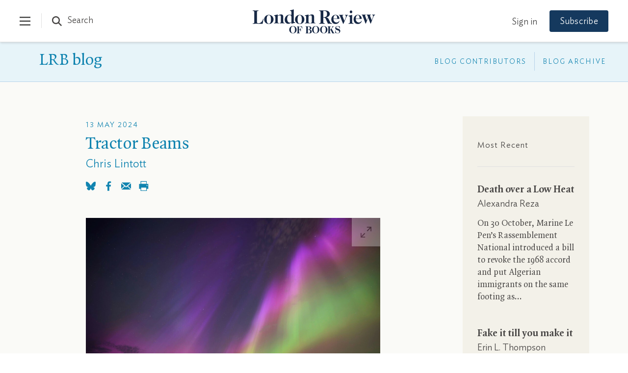

--- FILE ---
content_type: text/css
request_url: https://www.lrb.co.uk/lrb_assets/build/css/blog.css
body_size: 9620
content:
.lens-mobile,.magnify,.magnify-mobile,.magnify>.magnify-lens{min-width:0;min-height:0;-webkit-animation:none;animation:none;border:none;float:none;margin:0;opacity:1;outline:none;overflow:visible;padding:0;text-indent:0;transform:none;transition:none}.magnify{position:relative;width:auto;height:auto;box-shadow:none;display:inline-block;z-index:inherit}.magnify>.magnify-lens{position:absolute;width:200px;height:200px;border-radius:100%;box-shadow:0 0 0 7px hsla(0,0%,100%,.85),0 0 7px 7px rgba(0,0,0,.25),inset 0 0 40px 2px rgba(0,0,0,.25);cursor:none;display:none;z-index:99}.magnify>.magnify-lens.loading{background:#333!important;opacity:.8}.magnify>.magnify-lens.loading:after{position:absolute;top:50%;left:0;width:100%;color:#fff;content:"Loading...";font:italic normal 16px/1 Calibri,sans-serif;letter-spacing:1px;margin-top:-8px;text-align:center;text-shadow:0 0 2px rgba(51,51,51,.8);text-transform:none}.magnify>.magnify-lens{width:300px!important;height:300px!important}.magnify{width:100%!important;display:block!important;margin-bottom:1.5em}.lrb-zoom{margin:auto}:root{--brand-a:#172845;--brand-b:#115388;--brand-c:#15395e;--brand-d:#87b1d3;--brand-e:#cfe0ed;--brand-f:#f3f7fa;--brand-linkcol:#17639f;--blog-a:#0b5875;--blog-b:#0d73a8;--blog-c:#8dc1d4;--blog-d:#e7f5f9;--blog-e:#bacdd1;--blog-f:#e3f1f6;--events-a:#1b4333;--events-b:#336853;--events-c:#92d4ba;--events-d:#def9ee;--events-e:#2e7056;--events-f:#c1d5ca;--events-g:#e0f8ee;--events-h:#117e62;--events-page-bg:#ddf3e5;--ui-a:#fafaf7;--ui-b:#f4f3e8;--ui-c:#edeade;--ui-d:#e0e0e0;--ui-e:#d6d5cb;--ui-f:#d8d8d4;--ui-salmon:#f6e8e0;--ui-mobile-keyline:#d4d4d4;--salmon-keyline:#d4c9c9;--footer-line:#5b6679;--lightbox-bg:#fafaf7;--type-a:#494746;--type-b:#8f8e84;--type-c:#70706a;--support-a:#ff5003;--support-b:#1ebc6b;--outline-colour:#87b1d3}.ir{background-color:transparent;border:0;overflow:hidden;text-indent:-9999px}.ir:before{content:"";display:block;width:0;height:150%}.redacted-placeholder,.visuallyhidden{border:0;clip:rect(0 0 0 0);height:1px;margin:-1px;overflow:hidden;padding:0;position:absolute;width:1px}.focusable.redacted-placeholder:active,.focusable.redacted-placeholder:focus,.visuallyhidden.focusable:active,.visuallyhidden.focusable:focus{clip:auto;height:auto;margin:0;overflow:visible;position:static;width:auto}.invisible{visibility:hidden}.clearfix:after,.clearfix:before{content:" ";display:table}.clearfix:after{clear:both}.clearfix{*zoom:1}.clear{clear:both}.relative{position:relative}.underline{text-decoration:underline}.nowrap{white-space:nowrap}.align-center{text-align:center}.flex{display:flex}.font-smoothing,.toc-subtitle,.toc-title,body,h1,h2,h3,h4,h5,h6{-webkit-font-smoothing:antialiased;-moz-osx-font-smoothing:grayscale}.vertical-align{position:relative;top:50%;transform:translateY(-50%)}.hidden{display:block}.hideme,.real-hidden{display:none}.full-width,.full_width{width:100%}.no-scroll{overflow:hidden!important}.hover-after-darken:after{content:"";display:block;position:absolute;pointer-events:none!important;top:0;left:0;width:100%;height:100%;background:#000;transition-delay:.2s;transition:opacity .2s linear;opacity:0}.hover-after-darken:hover:after{opacity:.1;transition-delay:0s}.konami .lrb-content-container{filter:grayscale(100%)}@font-face{font-family:Quadraat;src:url(/lrb_assets/fonts/QuadraatPro.woff2) format("woff2"),url(/lrb_assets/fonts/QuadraatPro.woff) format("woff");font-weight:400;font-style:normal;font-display:fallback}@font-face{font-family:Quadraat;src:url(/lrb_assets/fonts/QuadraatPro-Ita.woff2) format("woff2"),url(/lrb_assets/fonts/QuadraatPro-Ita.woff) format("woff");font-weight:400;font-style:italic;font-display:fallback}@font-face{font-family:Quadraat;src:url(/lrb_assets/fonts/QuadraatPro-Bold.woff2) format("woff2"),url(/lrb_assets/fonts/QuadraatPro-Bold.woff) format("woff");font-weight:600;font-style:normal;font-display:fallback}@font-face{font-family:Quadraat;src:url(/lrb_assets/fonts/QuadraatPro-Demibold.woff2) format("woff2"),url(/lrb_assets/fonts/QuadraatPro-Demibold.woff) format("woff");font-weight:500;font-style:normal;font-display:fallback}@font-face{font-family:Ideal Sans;src:url(/lrb_assets/fonts/IdealSans-Light.woff2) format("woff2"),url(/lrb_assets/fonts/IdealSans-Light.woff) format("woff");font-weight:300;font-style:normal;font-display:fallback}@font-face{font-family:Ideal Sans;src:url(/lrb_assets/fonts/IdealSans-LightItalic.woff2) format("woff2"),url(/lrb_assets/fonts/IdealSans-LightItalic.woff) format("woff");font-weight:300;font-style:italic;font-display:fallback}@font-face{font-family:Ideal Sans;src:url(/lrb_assets/fonts/IdealSans-Book.woff2) format("woff2"),url(/lrb_assets/fonts/IdealSans-Book.woff) format("woff");font-weight:400;font-style:normal;font-display:fallback}@font-face{font-family:Ideal Sans;src:url(/lrb_assets/fonts/IdealSans-BookItalic.woff2) format("woff2"),url(/lrb_assets/fonts/IdealSans-BookItalic.woff) format("woff");font-weight:400;font-style:italic;font-display:fallback}@font-face{font-family:Ideal Sans;src:url(/lrb_assets/fonts/IdealSans-Medium.woff2) format("woff2"),url(/lrb_assets/fonts/IdealSans-Medium.woff) format("woff");font-weight:600;font-style:normal;font-display:fallback}.body-font,.header-1,.header-2,.header-3,.header-font,.toc-subtitle,.toc-title,body,h1,h2,h3,h4,h5,h6{font-family:Quadraat,TimesNewRoman,Times New Roman,Times,Baskerville,Georgia,serif;font-variant-numeric:oldstyle-nums;font-feature-settings:"ss01" 1}.account-nav-links,.alt-font,.arrow-link-size,.article-issue-info-size,.article-subnav-copy,.cancelIconLink,.cta-block-size,.customer-number-modal,.downloadIconLink,.editIconLink,.filter-dropdown-size,.footer-links,.forgot-password-size,.form-field-size,.form-label-size-large,.form-label-size-small,.lrb-blog-wrapper .adjacent-post h4,.lrb-blog-wrapper .button,.lrb-blog-wrapper .comment-input,.lrb-blog-wrapper .comments .comment,.lrb-blog-wrapper .comments .comment-date,.lrb-blog-wrapper .comments .pending,.lrb-blog-wrapper .comments .reply,.lrb-blog-wrapper .contributor-heading,.lrb-blog-wrapper .contributor-heading h1,.lrb-blog-wrapper .drop-menu .display,.lrb-blog-wrapper .embedded-image-caption p,.lrb-blog-wrapper .flex-caption,.lrb-blog-wrapper .inline-search-input,.lrb-blog-wrapper .legal li,.lrb-blog-wrapper .legal li a,.lrb-blog-wrapper .lightbox-caption p,.lrb-blog-wrapper .load-more-blog,.lrb-blog-wrapper .login-link,.lrb-blog-wrapper .login-link a,.lrb-blog-wrapper .navigation li a,.lrb-blog-wrapper .pagination,.lrb-blog-wrapper .panel-heading,.lrb-blog-wrapper .panel-padding .caption,.lrb-blog-wrapper .post .caption,.lrb-blog-wrapper .post .post-subtitle,.lrb-blog-wrapper .search-submit,.lrb-blog-wrapper .share-above,.lrb-blog-wrapper .share-below,.lrb-blog-wrapper .sidebar h4,.lrb-blog-wrapper button,.lrb-blog-wrapper h4,.lrb-smallheader,.my-account,.status-message-size,.table-size,.validation-message-size{font-family:Ideal Sans,Gill Sans,Helvetica Neue,Helvetica,Arial,Lucida Grande,sans-serif;font-variant-numeric:lining-nums}body{font-weight:400}footer{text-align:left}p{margin-top:0}.text-justify{text-align:justify!important}.text-left{text-align:left!important}.text-right{text-align:right!important}.text-center{text-align:center!important}html{font-size:62.5%}body{-webkit-text-size-adjust:100%;-ms-text-size-adjust:100%;-webkit-tap-highlight-color:transparent;font-size:1.5em;line-height:1.1em;letter-spacing:0;color:var(--type-a)}::selection{background:#e7eff6;color:var(--type-a)}::-moz-selection{background:#e7eff6;color:var(--type-a)}.header-1,.header-2,.header-3,.toc-subtitle,.toc-title,h1,h2,h3,h4,h5,h6{letter-spacing:0}.toc-subtitle,.toc-title,h1,h2,h3,h4,h5,h6{color:var(--type-a);margin-top:0;margin-bottom:2.3rem;font-weight:400}figure{margin:0}b,strong{font-weight:700}em{font-style:italic!important}p{margin-bottom:1.5em;color:var(--type-a)}a{-webkit-text-decoration-skip:ink;text-decoration-skip-ink:auto}sub,sup{font-size:.75em!important}.copy-size,.header-3,.lrb-blog-wrapper p,.toc-subtitle,body,h3,h4,h5,h6{font-size:20px;line-height:1.45em;line-height:1.444em}@media (max-width:992px){.copy-size,.header-3,.lrb-blog-wrapper p,.toc-subtitle,body,h3,h4,h5,h6{font-size:19px;line-height:26px}}.copy-size-small,.lrb-blog-wrapper #posts,.lrb-blog-wrapper #posts p{font-size:18px;line-height:1.444em;line-height:1.375em}.header-1,.header-2,.header-size,.lrb-blog-wrapper .post .post-title,.lrb-blog-wrapper h2,.toc-title,h1,h2{font-size:36px;line-height:1.11em;font-weight:400;padding-top:0;margin-top:0}@media (max-width:992px){.header-1,.header-2,.header-size,.lrb-blog-wrapper .post .post-title,.lrb-blog-wrapper h2,.toc-title,h1,h2{font-size:26px;line-height:1.166em}}.header-author{font-size:32px;line-height:1.166em;font-weight:400}@media (max-width:992px){.header-author{font-size:22px;line-height:1.166em}}.header-author-small{font-size:28px;line-height:1.166em;font-weight:400}@media (max-width:992px){.header-author-small{font-size:24px;line-height:1.166em}}.header-aside-title,.header-size-av,.header-size-small,.lrb-blog-wrapper #posts .first-post h2,.lrb-blog-wrapper #posts .subsequent-post h2{font-size:32px;line-height:1.166em;font-weight:400;padding-top:0;margin-top:0}@media (max-width:992px){.header-aside-title,.header-size-av,.header-size-small,.lrb-blog-wrapper #posts .first-post h2,.lrb-blog-wrapper #posts .subsequent-post h2{font-size:28px;line-height:1.156em}}.header-size-smaller{font-size:32px;line-height:1.166em;font-size:30px;font-weight:400;padding-top:0;margin-top:0}@media (max-width:992px){.header-size-smaller{font-size:28px;line-height:1.156em;font-size:26px}}.header-size-smaller-still{font-size:28px;line-height:1.156em;font-weight:400;padding-top:0;margin-top:0}@media (max-width:992px){.header-size-smaller-still{font-size:24px;line-height:1.166em}}.header-size-tiny,.lrb-blog-wrapper .post .post-subtitle,.lrb-blog-wrapper h4{font-size:24px;line-height:1.166em;font-weight:400;padding-top:0;margin-top:0}@media (max-width:992px){.header-size-tiny,.lrb-blog-wrapper .post .post-subtitle,.lrb-blog-wrapper h4{font-size:20px;line-height:1.45em}}.header-size-supertiny{font-size:20px;line-height:1.45em;font-weight:400;padding-top:0;margin-top:0;line-height:1.3em}@media (max-width:992px){.header-size-supertiny{font-size:18px;line-height:1.444em;line-height:1.3em}}.header-size-large{font-size:48px;line-height:1.1em;font-weight:400;padding-top:0;margin-top:0}@media (max-width:992px){.header-size-large{font-size:36px;line-height:1.11em}}.header-size-huge{font-size:54px;line-height:1.1em;font-weight:400;padding-top:0;margin-top:0}@media (max-width:992px){.header-size-huge{font-size:36px;line-height:1.11em}}.header-size-av{font-size:28px;line-height:1.166em}@media (max-width:992px){.header-size-av{font-size:24px;line-height:1.166em}}.header-aside-title{font-size:22px;line-height:1.166em}@media (max-width:992px){.header-aside-title{font-size:24px;line-height:1.166em}}.winter-event-header,.winter-event-subheader{font-size:36px;line-height:1.11em;font-weight:400;padding-top:0;margin-top:0}.winter-event-subheader{font-size:38px}@media (max-width:992px){.winter-event-subheader{font-size:32px;line-height:1.166em}}.lrb-smallheader{font-size:14px;line-height:1.6em;text-transform:uppercase;letter-spacing:.17em}.image-caption-size{font-size:16px;line-height:1.375em;font-style:italic}.article-blockquote,.lrb-blog-wrapper .post-content blockquote,.lrb-blog-wrapper .post-content blockquote p{font-size:18px;line-height:1.444em}@media (max-width:992px){.article-blockquote,.lrb-blog-wrapper .post-content blockquote,.lrb-blog-wrapper .post-content blockquote p{font-size:17px}}.footer-links{font-size:16px;line-height:1.375em;font-weight:300}.in-this-issue-links{font-size:18px;line-height:1.444em;line-height:22px!important}.supernav-size{font-size:20px;line-height:1.45em;font-variant-numeric:oldstyle-nums!important}@media (max-width:850px){.supernav-size{font-size:24px;line-height:1.166em}}.arrow-link-size{font-size:18px;line-height:1.444em;font-weight:300;line-height:24px}.tableheader-size{font-size:18px;line-height:1.444em}@media (max-width:992px){.tableheader-size{font-size:16px;line-height:1.375em}}.table-size{font-size:16px;line-height:1.375em}@media (max-width:992px){.table-size{font-size:12px;line-height:1.333em}}.form-label-size-small{line-height:1.375em;font-size:16px;font-weight:100}.form-label-size-large{font-size:20px;line-height:1.45em;font-weight:100}.form-header-size{font-size:28px;line-height:1.166em}.form-field-size{font-size:18px;line-height:1.444em;font-weight:100!important}.forgot-password-size,.validation-message-size{font-size:16px;line-height:1.375em;font-weight:300}.validation-message-size{font-style:italic}.status-message-size,.tooltip-size{font-size:16px;line-height:1.375em;font-weight:300;letter-spacing:0}.article-issue-info-size{font-weight:300;font-size:16px;line-height:1.375em;font-size:17px;letter-spacing:.5px}.details-size{font-size:16px;line-height:1.375em;line-height:1.365em;font-variant-numeric:oldstyle-nums!important}.dropcaps{display:inline-block;float:left;font-size:101px;padding-bottom:20px;padding-top:28px;padding-right:8px;letter-spacing:-2px;height:60px;line-height:28px}@media (max-width:992px){.dropcaps{font-size:95px;padding-top:26px;letter-spacing:-4px;height:60px;line-height:26px}}.android.chrome .dropcaps,.edge .dropcaps,.msedge .dropcaps,.opera .dropcaps{height:60px;line-height:42px}@media (max-width:992px){.android.chrome .dropcaps,.edge .dropcaps,.msedge .dropcaps,.opera .dropcaps{height:60px;line-height:38px}}.mozilla .dropcaps{height:60px;line-height:47px}@media (max-width:992px){.mozilla .dropcaps{height:60px;line-height:38px}}.win.chrome .dropcaps{height:60px;line-height:42px}@media (max-width:992px){.win.chrome .dropcaps{height:60px;line-height:38px}}.dropcap--c,.dropcap--d,.dropcap--e,.dropcap--f,.dropcap--h{margin-right:6px!important}@media (max-width:992px){.dropcap--g{margin-right:9px!important}}.dropcap--i{margin-right:12px!important}.dropcap--j{margin-right:10px!important;font-size:92px;margin-left:4px}@media (max-width:992px){.dropcap--j{font-size:90px;letter-spacing:-2px}}.dropcap--k,.dropcap--l{margin-right:10px!important}@media (max-width:992px){.dropcap--m{letter-spacing:-7px;margin-right:10px!important}}.dropcap--o{margin-right:10px!important;font-size:102px}@media (max-width:992px){.dropcap--o{font-size:100px}}.dropcap--p{margin-right:12px!important}.dropcap--q{font-size:90px;margin-right:13px!important}@media (max-width:992px){.dropcap--q{font-size:83px}}.dropcap--r,.dropcap--t,.dropcap--u,.dropcap--v,.dropcap--w{margin-right:10px!important}@media (max-width:992px){.dropcap--u,.dropcap--v,.dropcap--w,.dropcap--y{letter-spacing:-2px}}@media (max-width:992px){.dropcap--r{margin-right:9px!important}}@media (max-width:992px){.dropcap--s{letter-spacing:-6px;margin-right:10px!important}}@media (max-width:992px){.dropcap--t{letter-spacing:-2px}}.dropcap--v,.dropcap--x{margin-right:11px!important}@media (max-width:992px){.dropcap--x{margin-right:12px!important}}.dropcap--y,.dropcap--z{margin-right:10px!important}@media (max-width:992px){.dropcap--y,.dropcap--z{margin-right:11px!important}}.no-dropcaps{font-size:unset!important;margin-bottom:unset!important;margin-top:unset!important;margin-right:0!important;padding-bottom:unset!important;padding-top:unset!important;padding-right:0!important;letter-spacing:0!important;height:auto;line-height:inherit}.redacted{background-color:#000!important;color:#000!important;padding-left:3px;padding-right:3px;pointer-events:none}.smalltext{font-size:16px}.smallcaps,.smallcaps-all,.smallcapsall,.smallcapslede{font-variant:small-caps}#lrb-articleCopy .smallcapslede .nbsp{display:none}.article-copy .smallcaps{text-transform:lowercase}.no-smallscaps{font-variant:normal!important}.aside-small-copy-size{font-size:16px;line-height:1.375em}@media (max-width:992px){.aside-small-copy-size{font-size:12px;line-height:1.333em}}.no-wrap,.nowrap{word-break:keep-all}.filter-dropdown-size{letter-spacing:2px;font-size:14px}.account-details-header{font-size:24px;line-height:1.166em;font-size:28px}.customer-number-modal{font-size:16px;line-height:1.375em;font-weight:300;font-size:17px}.cta-block-size{font-size:16px;line-height:1.375em;font-weight:300}@media (max-width:992px){.cta-block-size{font-size:17px}}.pv-titledate{font-size:22px!important;line-height:1.166em!important;font-family:Quadraat,TimesNewRoman,Times New Roman,Times,Baskerville,Georgia,serif!important;font-variant-numeric:oldstyle-nums!important;color:var(--type-b)!important;font-weight:400;padding-top:0;margin-top:0}@media (max-width:992px){.pv-titledate{font-size:20px!important;line-height:1.45em!important}}.cancelIconLink,.downloadIconLink,.editIconLink{display:block;font-weight:300;color:var(--brand-linkcol)!important;border:none!important}.editIconLink{padding-left:20px;background-image:url("data:image/svg+xml;charset=utf8,%3Csvg version='1.1' width='16' height='20' baseProfile='tiny' class='editIcon-svg' xmlns='http://www.w3.org/2000/svg' xmlns:xlink='http://www.w3.org/1999/xlink' x='0px' y='0px' viewBox='0 0 13 19' xml:space='preserve'%3E%3Cpath fill-rule='evenodd' fill='%2317639F' d='M0.7,18.3l0.4-4.8l3.5,2L0.7,18.3z M7.3,3l3.5,2l-5.7,9.8l-3.5-2L7.3,3z M9,0 l3.5,2l-1.3,2.3l-3.5-2L9,0z'/%3E%3C/svg%3E");background-size:16px 20px;background-repeat:no-repeat;background-position:0}.editIconLink:hover{text-decoration:underline}.cancelIconLink{padding-left:20px;background-image:url("data:image/svg+xml;charset=utf8,%3Csvg version='1.1' width='24' height='24' baseProfile='tiny' class='cancelIcon-svg' xmlns='http://www.w3.org/2000/svg' viewBox='0 0 24 24' fill='%2317639F'%3E%3Cpath d='M 12 2 C 6.4666667 2 2 6.4666667 2 12 C 2 17.533333 6.4666667 22 12 22 C 17.533333 22 22 17.533333 22 12 C 22 6.4666667 17.533333 2 12 2 z M 12 4 C 16.466667 4 20 7.5333333 20 12 C 20 16.466667 16.466667 20 12 20 C 7.5333333 20 4 16.466667 4 12 C 4 7.5333333 7.5333333 4 12 4 z M 8.7070312 7.2929688 L 7.2929688 8.7070312 L 10.585938 12 L 7.2929688 15.292969 L 8.7070312 16.707031 L 12 13.414062 L 15.292969 16.707031 L 16.707031 15.292969 L 13.414062 12 L 16.707031 8.7070312 L 15.292969 7.2929688 L 12 10.585938 L 8.7070312 7.2929688 z'/%3E%3C/svg%3E");background-size:16px 16px;background-repeat:no-repeat;background-position:0 5px}.cancelIconLink:hover{text-decoration:underline}.downloadIconLink{display:block;font-weight:300;color:var(--brand-linkcol)!important;border:none!important;padding-left:25px;background-image:url("data:image/svg+xml;charset=utf8,%3Csvg version='1.1' width='16' height='20' baseProfile='tiny' class='editIcon-svg' xmlns='http://www.w3.org/2000/svg' xmlns:xlink='http://www.w3.org/1999/xlink' x='0px' y='0px' viewBox='0 0 19 25' xml:space='preserve'%3E%3Cg class='svg-document-icon' transform='translate(566.000000, 292.000000)'%3E%3Cpolygon fill='none' stroke='%2317639F' points='-565,-291 -565,-268 -548,-268 -548,-284.5 -554.3,-291 '/%3E%3Cpolyline fill='none' stroke='%2317639F' points='-555,-291 -555,-284.5 -548.5,-284.5 '/%3E%3Cpath fill='none' stroke='%2317639F' d='M-562-281h11'/%3E%3Cpath fill='none' stroke='%2317639F' d='M-562-278h11'/%3E%3Cpath fill='none' stroke='%2317639F' d='M-562-275h11'/%3E%3Cpath fill='none' stroke='%2317639F' d='M-562-272h11'/%3E%3C/g%3E%3C/svg%3E");background-size:16px 20px;background-repeat:no-repeat;background-position:0;background-position-y:2px}.downloadIconLink.small{background-image:url("data:image/svg+xml;charset=utf8,%3Csvg version='1.1' width='16' height='20' baseProfile='tiny' class='editIcon-svg' xmlns='http://www.w3.org/2000/svg' xmlns:xlink='http://www.w3.org/1999/xlink' x='0px' y='0px' viewBox='0 0 19 25' xml:space='preserve'%3E%3Cg id='document-icon' transform='translate(566.000000, 292.000000)'%3E%3Cpolygon fill='none' stroke='%23494746' points='-565,-291 -565,-268 -548,-268 -548,-284.5 -554.3,-291 '/%3E%3Cpolyline fill='none' stroke='%23494746' points='-555,-291 -555,-284.5 -548.5,-284.5 '/%3E%3Cpath fill='none' stroke='%23494746' d='M-562-281h11'/%3E%3Cpath fill='none' stroke='%23494746' d='M-562-278h11'/%3E%3Cpath fill='none' stroke='%23494746' d='M-562-275h11'/%3E%3Cpath fill='none' stroke='%23494746' d='M-562-272h11'/%3E%3C/g%3E%3C/svg%3E");color:var(--type-a)!important;font-size:18px}a.downloadIconLink:hover.small{background-image:url("data:image/svg+xml;charset=utf8,%3Csvg version='1.1' width='16' height='20' baseProfile='tiny' class='editIcon-svg' xmlns='http://www.w3.org/2000/svg' xmlns:xlink='http://www.w3.org/1999/xlink' x='0px' y='0px' viewBox='0 0 19 25' xml:space='preserve'%3E%3Cg id='document-icon' transform='translate(566.000000, 292.000000)'%3E%3Cpolygon fill='none' stroke='%2317639F' points='-565,-291 -565,-268 -548,-268 -548,-284.5 -554.3,-291 '/%3E%3Cpolyline fill='none' stroke='%2317639F' points='-555,-291 -555,-284.5 -548.5,-284.5 '/%3E%3Cpath fill='none' stroke='%2317639F' d='M-562-281h11'/%3E%3Cpath fill='none' stroke='%2317639F' d='M-562-278h11'/%3E%3Cpath fill='none' stroke='%2317639F' d='M-562-275h11'/%3E%3Cpath fill='none' stroke='%2317639F' d='M-562-272h11'/%3E%3C/g%3E%3C/svg%3E")}.my-account{font-weight:300;font-size:18px}.account-nav-links,.article-subnav-copy{font-size:18px;line-height:1.444em;font-weight:300;letter-spacing:0}p.rightranged,span.rightranged{text-align:right}p.justified,span.justified{text-align:justify;text-justify:inter-word}p.secast,span.secast{text-align:center}p.attrib,p.attribution,span.attrib,span.attribution{text-align:right;font-style:italic}p.lrb-doublespaced,span.lrb-doublespaced{line-height:2}p.lrb-cursivecomic,span.lrb-cursivecomic{font-family:Comic Sans,Comic Sans MS,cursive!important}p.lrb-sansimpact,span.lrb-sansimpact{font-family:Impact,Arial Black,sans-serif!important}p .hr,span .hr{border-top:1px solid var(--ui-a);width:100%;display:block;height:1px;overflow:hidden;margin-bottom:23px}#lrb-articleCopy blockquote .attrib,#lrb-articleCopy blockquote .attribution,#lrb-articleCopy blockquote .leftranged+.attrib,#lrb-articleCopy blockquote .leftranged+.attribution,#lrb-articleCopy blockquote .rightranged+.attrib,#lrb-articleCopy blockquote .rightranged+.attribution{margin-top:-24px}.lrb-auto-caps{font-style:italic}.panel-heading .lrb-auto-caps{font-style:normal!important}img.emoji{height:1em;width:1em;margin:0 .05em 0 .1em;vertical-align:-.1em}.lrb-content-container.lrb-blog-wrapper>.container-fluid{max-width:1500px;padding-left:5%;padding-right:5%;padding-top:40px}.lrb-blog-wrapper{font-size:18px;line-height:1.42857143em;overflow-x:hidden}.lrb-blog-wrapper a{border:none}.lrb-blog-wrapper body{margin-top:88px}.lrb-blog-wrapper b,.lrb-blog-wrapper strong{font-family:inherit;font-weight:600}.lrb-blog-wrapper .pagerfanta nav{width:100%}.lrb-blog-wrapper .post .post-title,.lrb-blog-wrapper h2{color:#1184b0!important;font-family:Quadraat;margin:0 0 8px}@media (max-width:992px){.lrb-blog-wrapper .post .post-title,.lrb-blog-wrapper h2{font-size:32px}}.lrb-blog-wrapper .post .post-subtitle,.lrb-blog-wrapper h4{color:#1184b0!important;font-size:23px;font-weight:300;margin:0 0 20px}.lrb-blog-wrapper #posts{position:relative}.lrb-blog-wrapper .home-overlay{position:fixed;top:0;bottom:0;left:0;right:0;background-color:#fafaf7;background-image:url(/lrb_assets/build/images/blog-loader.08da3e8c.gif);background-repeat:no-repeat;background-position:50%;z-index:10;display:none}.lrb-blog-wrapper .black-text{color:#494746!important}.lrb-blog-wrapper .blue-text,.lrb-blog-wrapper .post-content a,.lrb-blog-wrapper .pullquote a{color:#1184b0!important}.lrb-blog-wrapper .white-circle-button{margin-top:20px}.lrb-blog-wrapper .flip-horizontally{transform:scaleX(-1)}.lrb-blog-wrapper .full-width-line{height:1px;background-color:#e0e0e0}.lrb-blog-wrapper .subsequent-post h4{margin-bottom:30px}.lrb-blog-wrapper .min-height{min-height:800px}.lrb-blog-wrapper hr{margin-top:34px;margin-bottom:44px}.lrb-blog-wrapper hr+hr{display:none!important}.lrb-blog-wrapper .comments-icon,.lrb-blog-wrapper .share-icon{width:22px;height:auto}.lrb-blog-wrapper .search-icon{width:16px;height:auto;margin-top:-5px;margin-left:8px}.lrb-blog-wrapper .button,.lrb-blog-wrapper button{display:inline-block;margin-right:20px;border:none;background-color:#1c68a4;color:#fff!important;text-align:center;transition:all .2s ease-in}.lrb-blog-wrapper .header{padding:20px 0;left:0;right:0;top:0;position:fixed;margin-bottom:4px;z-index:100}.lrb-blog-wrapper .header.shadow{box-shadow:1px 1px 4px 0 rgba(0,0,0,.25)}.lrb-blog-wrapper .logo{padding:0;text-align:left}.lrb-blog-wrapper .logo a{padding-left:0!important}.lrb-blog-wrapper .logo img{width:48px;height:auto}.lrb-blog-wrapper .logo a{ine-height:0!important}.lrb-blog-wrapper .logo svg{width:48px;height:48px}.lrb-blog-wrapper .logo svg #fill{fill:#494746}.lrb-blog-wrapper .load-more-blog,.lrb-blog-wrapper .subscribe-cta{padding:18px 36px;line-height:12px;background-color:#17639f;letter-spacing:.5px}.lrb-blog-wrapper .load-more-blog{display:inline-block;color:#fff;font-size:18px;font-weight:300;margin-top:30px;min-width:130px;transition:all .2s ease-in}.lrb-blog-wrapper .h150{height:80px}.lrb-blog-wrapper .sub-header{background-color:#e7f4f9;margin-top:0;margin-bottom:0;border-bottom:1px solid #b6d2e9;height:82px}.lrb-blog-wrapper .lrb{position:absolute;bottom:22px;left:40px;display:block}@media (max-width:1024px){.lrb-blog-wrapper .lrb{left:0}}.lrb-blog-wrapper .lrb,.lrb-blog-wrapper .lrb .lrb-blog-title{text-decoration:none;color:#1184b0;font-family:Quadraat;font-size:34px;font-weight:300;line-height:1.11em;white-space:nowrap;border-bottom:none!important;margin:0}.lrb-blog-wrapper .lrb .lrb-auto-caps,.lrb-blog-wrapper .lrb .lrb-blog-title .lrb-auto-caps{font-style:normal!important}@media (max-width:1024px){.lrb-blog-wrapper .lrb,.lrb-blog-wrapper .lrb .lrb-blog-title{font-size:32px!important}}.lrb-blog-wrapper .login-link{position:absolute;right:0;top:39px;color:#1184b0;font-size:14px;font-weight:300;letter-spacing:2px;text-transform:uppercase}.lrb-blog-wrapper .navigation{list-style:none;margin:0;padding:0;position:absolute;bottom:27px;right:0}.lrb-blog-wrapper .navigation li{list-style:none;margin:0;padding:0;display:inline-block;height:24px}.lrb-blog-wrapper .login-link a,.lrb-blog-wrapper .navigation li a{display:inline;padding:0 16px;color:#1184b0;font-size:14px;font-weight:300;letter-spacing:2px;text-transform:uppercase}.lrb-blog-wrapper .login-link a{padding:0 5px}@media (min-width:667px){.lrb-blog-wrapper .navigation li:last-of-type a{padding-right:5px}}.lrb-blog-wrapper .navigation li a i{font-size:12px;margin-left:5px}.lrb-blog-wrapper .navigation li .sep{display:block;width:1px;height:38px;background-color:#b6d2e9}.lrb-blog-wrapper .blog-search-bar{display:none;background-color:#e7f4f9;border-bottom:1px solid #b6d2e9;padding:46px 0}.lrb-blog-wrapper input[type=text].search-input{width:450px;color:#1184b0;font-family:Quadraat;font-size:42px;line-height:54px;border:none;outline:none;background-color:transparent!important;border:none!important;float:left}.lrb-blog-wrapper .search-submit{line-height:54px;border:1px solid #8dc1d4;background-color:transparent;letter-spacing:.5px;display:inline-block;color:#1184b0;padding:0 30px;font-size:18px;font-weight:300;float:right;margin-right:44px;cursor:pointer}.lrb-blog-wrapper .search-close{float:right;line-height:54px;margin-top:5px}.lrb-blog-wrapper .search-close svg{width:20px;height:20px}.lrb-blog-wrapper .search-close svg #fill{width:20px;height:20px;fill:#1184b0}.lrb-blog-wrapper .inline-search-holder{display:flex;margin-bottom:40px}.lrb-blog-wrapper .inline-search-input{flex:1;width:100%;font-size:18px;line-height:54px;height:54px;border:none;outline:none;background-color:#fff;float:left;box-shadow:1px 1px 4px 0 #ccc;padding:0 20px;color:#494746;font-weight:300}.lrb-blog-wrapper .inline-search-submit{width:54px;height:54px;float:left;margin-left:24px}.lrb-blog-wrapper #blog_search svg{width:16px;height:16px;display:block;margin-top:4px;margin-left:2px;float:right}.lrb-blog-wrapper #blog_search svg #fill,.lrb-blog-wrapper #blog_search svg path{fill:#1184b0}.lrb-blog-wrapper .blog-search-bar input::-moz-placeholder{color:#1184b0!important;opacity:1}.lrb-blog-wrapper .blog-search-bar input::placeholder{color:#1184b0!important;opacity:1}.lrb-blog-wrapper .partner-sep{height:100%;display:flex;position:absolute;align-items:center;width:60px;bottom:0;left:170px;padding:10px;pointer-events:none}@media (max-width:1024px){.lrb-blog-wrapper .partner-sep{left:130px}}.lrb-blog-wrapper .partner-sep svg{height:100%;width:auto}.lrb-blog-wrapper .partner-link{height:100%;display:flex;position:absolute;align-items:center;bottom:0;left:220px}@media (max-width:1024px){.lrb-blog-wrapper .partner-link{left:180px}}.lrb-blog-wrapper .partner-img{height:100%!important;max-height:45px!important;max-width:400px!important;width:auto!important;display:block}@media (max-width:600px){.lrb-blog-wrapper .partner-img{max-height:40px!important;max-width:300px!important}}.lrb-blog-wrapper .partner-img .lrb-imageHolder,.lrb-blog-wrapper .partner-img img{height:100%!important;width:100%!important}.lrb-blog-wrapper .partner-img img{display:block;-o-object-fit:contain;object-fit:contain;-o-object-position:left;object-position:left}.lrb-blog-wrapper .pagination{color:#1184b0}.lrb-blog-wrapper .pagination a{color:#1184b0;display:inline-block;margin:0 15px}.lrb-blog-wrapper .pagination a:active,.lrb-blog-wrapper .pagination a:hover{text-decoration:underline;border-bottom:none}.lrb-blog-wrapper .pagination .current{color:#fff;border-radius:50%;line-height:40px;width:40px;text-align:center;display:inline-block;background-color:#1184b0;margin:0 10px}.lrb-blog-wrapper .pagination .disabled{margin:0 10px;display:none}.lrb-blog-wrapper .pagination a[rel=next],.lrb-blog-wrapper .pagination a[rel=prev]{width:50px;height:50px;line-height:50px;font-size:20px;background-color:#fff;border-radius:50%;text-align:center;display:inline-block;box-shadow:1px 2px 3px 0 hsla(0,0%,60%,.6);margin-bottom:30px;margin-top:20px;text-indent:-99999999px;transition:all .2s ease-in}.lrb-blog-wrapper .pagination a[rel=prev]{background-image:url(/lrb_assets/build/images/button-arrow-left.6c596dfb.svg);background-repeat:no-repeat;background-position:center left 18px;background-size:10px 16px}.lrb-blog-wrapper .pagination a[rel=prev]:active,.lrb-blog-wrapper .pagination a[rel=prev]:hover{background-image:url(/lrb_assets/build/images/button-arrow-left-hover.f1e890c2.svg);background-color:#1184b0}.lrb-blog-wrapper .pagination a[rel=next]{background-image:url(/lrb_assets/build/images/button-arrow.84490856.svg);background-repeat:no-repeat;background-position:center right 18px;background-size:10px 16px}.lrb-blog-wrapper .pagination a[rel=next]:active,.lrb-blog-wrapper .pagination a[rel=next]:hover{background-image:url(/lrb_assets/build/images/button-arrow-hover.d6f193e8.svg);background-color:#1184b0}.lrb-blog-wrapper .comments-icon,.lrb-blog-wrapper .comments-link{white-space:nowrap}.lrb-blog-wrapper .comments-icon svg,.lrb-blog-wrapper .comments-link svg{width:24px;height:25px;float:left}.lrb-blog-wrapper .comments-icon svg #fill,.lrb-blog-wrapper .comments-icon svg path,.lrb-blog-wrapper .comments-icon svg rect,.lrb-blog-wrapper .comments-link svg #fill,.lrb-blog-wrapper .comments-link svg path,.lrb-blog-wrapper .comments-link svg rect{fill:#1184b0}.lrb-blog-wrapper .comments{max-width:600px}.lrb-blog-wrapper .comment-input{width:100%;font-size:18px;font-weight:300;border:none;outline:none;background-color:#fff;box-shadow:1px 1px 4px 0 #ccc;padding:20px;color:#494746;margin-bottom:20px}.lrb-blog-wrapper .reply-input{display:none}.lrb-blog-wrapper .comments h3{font-size:28px;font-weight:500;margin-bottom:30px}.lrb-blog-wrapper .comments a{color:#1184b0}.lrb-blog-wrapper .comments a .button{color:#fff!important}.lrb-blog-wrapper .comments .comment-date{color:#1184b0!important;font-size:16px;font-weight:300;margin-bottom:10px}.lrb-blog-wrapper .comments .comment-name{color:#1184b0;font-size:21px;font-weight:500;margin-bottom:10px;font-family:Quadraat}.lrb-blog-wrapper .comments .comment{font-size:19px;font-weight:300;margin-bottom:20px}.lrb-blog-wrapper .comments .comment a{word-break:break-word}.lrb-blog-wrapper .comments li,.lrb-blog-wrapper .comments ul{list-style:none;margin:0;padding:0}.lrb-blog-wrapper .comments ul>li>ul>li{padding-left:90px}.lrb-blog-wrapper .comments .pending{font-size:14px;font-weight:600}.lrb-blog-wrapper .comments .reply{font-size:17px;font-weight:400}.lrb-blog-wrapper .comments .reply i{font-size:12px;margin-left:6px}.lrb-blog-wrapper .comments .replying-to{color:#a1a09e;font-family:Quadraat}.lrb-blog-wrapper .comments .replying-to i{font-size:12px;margin-right:6px}.lrb-blog-wrapper .comment-node{display:none}.lrb-blog-wrapper .comment-active{background-color:#e7f4f9;padding:20px}.lrb-blog-wrapper .slider-image{height:400px;border-bottom:2px solid #fff}.lrb-blog-wrapper .carousel-image,.lrb-blog-wrapper .slider-image{display:block;background-size:contain;background-repeat:no-repeat;background-position:50%;background-color:#f3f1e9}.lrb-blog-wrapper .carousel-image{height:150px;border-right:2px solid #fff}.lrb-blog-wrapper .carousel{margin-bottom:50px!important}.lrb-blog-wrapper .flex-caption{width:100%;padding:2%;left:0;bottom:0;font-weight:300;font-size:18px;font-style:italic;text-align:center;border-bottom:2px solid #fff}.lrb-blog-wrapper .flex-direction-nav a{height:50px!important}.lrb-blog-wrapper .flex-direction-nav a.flex-next:before{background-image:url(/lrb_assets/build/images/button-arrow.84490856.svg)}.lrb-blog-wrapper .flex-direction-nav a.flex-next:before,.lrb-blog-wrapper .flex-direction-nav a.flex-prev:before{content:"\00a0";background-repeat:no-repeat;background-size:10px 16px;background-position:50%;width:10px;height:50px}.lrb-blog-wrapper .flex-direction-nav a.flex-prev:before{background-image:url(/lrb_assets/build/images/button-arrow-left.6c596dfb.svg)}.lrb-blog-wrapper .share-above,.lrb-blog-wrapper .share-below{color:#1184b0;font-size:14px;line-height:18px;font-weight:400;margin-bottom:50px;display:block}.lrb-blog-wrapper .share-above{float:right}.lrb-blog-wrapper .share-above a,.lrb-blog-wrapper .share-below a{display:inline-block;margin-right:16px;font-size:22px}.lrb-blog-wrapper .comment-count{font-size:17px;font-weight:400;margin-left:5px;display:inline-block;color:#1184b0}.lrb-blog-wrapper .tags{border-bottom:none;margin:50px 0 0}.lrb-blog-wrapper .tags a{border:1px solid #8dc1d4;background-color:transparent;color:#1184b0!important;font-size:17px;transition:all .2s ease-in}.lrb-blog-wrapper .tags a:active,.lrb-blog-wrapper .tags a:hover{color:#fff!important;border:1px solid #1184b0;background-color:#1184b0}.lrb-blog-wrapper .blue-circle-button:active,.lrb-blog-wrapper .blue-circle-button:hover,.lrb-blog-wrapper .circle-button:active,.lrb-blog-wrapper .circle-button:hover,.lrb-blog-wrapper .social-button:active,.lrb-blog-wrapper .social-button:hover,.lrb-blog-wrapper .white-circle-button:active,.lrb-blog-wrapper .white-circle-button:hover{background-color:#1184b0!important}.lrb-blog-wrapper .post{padding:40px 80px 80px 0}.lrb-blog-wrapper .home-link,.lrb-blog-wrapper .home-link svg{width:40px;height:40px}.lrb-blog-wrapper .home-link svg #fill{fill:#494746}.lrb-blog-wrapper .home-link svg #fill,.lrb-blog-wrapper .share-link{transition:all .2s ease-in!important}.lrb-blog-wrapper .underline-link{border-bottom:1px solid transparent;display:inline-block}.lrb-blog-wrapper .first-post .share-below{margin-bottom:50px}.lrb-blog-wrapper .first-post .tags,.lrb-blog-wrapper .subsequent-post .tags{margin-top:0}.lrb-blog-wrapper .mobile-menu-link svg #fill{fill:#1184b0}.lrb-blog-wrapper a.black-text:active,.lrb-blog-wrapper a.black-text:hover{color:#494746!important;border-bottom:none!important;text-decoration:none!important}.lrb-blog-wrapper .button:active,.lrb-blog-wrapper .button:hover,.lrb-blog-wrapper button:active,.lrb-blog-wrapper button:hover{background-color:#0a4574;color:#fff;text-decoration:none;border-bottom:none!important}.lrb-blog-wrapper .home-link:active,.lrb-blog-wrapper .home-link:hover{text-decoration:none;border-bottom:none}.lrb-blog-wrapper .logo a:active,.lrb-blog-wrapper .logo a:hover{border-bottom:none!important}.lrb-blog-wrapper .logo a:active svg #fill,.lrb-blog-wrapper .logo a:hover svg #fill{fill:#1184b0}.lrb-blog-wrapper .load-more-blog:active,.lrb-blog-wrapper .load-more-blog:hover{color:#fff;background-color:#0a4574;text-decoration:none;border-bottom:none!important}.lrb-blog-wrapper .lrb:visited{color:#1184b0}.lrb-blog-wrapper .lrb:active,.lrb-blog-wrapper .lrb:hover{color:#0d6788!important;border-bottom:none!important}.lrb-blog-wrapper .login-link a:active,.lrb-blog-wrapper .login-link a:hover,.lrb-blog-wrapper .navigation li a:active,.lrb-blog-wrapper .navigation li a:hover{text-decoration:underline;color:#1184b0;border-bottom:none!important}.lrb-blog-wrapper .mobile-menu-link:active,.lrb-blog-wrapper .mobile-menu-link:hover,.lrb-blog-wrapper .mobile-navigation li a:active,.lrb-blog-wrapper .mobile-navigation li a:hover{text-decoration:none!important;border-bottom:none!important;color:#0d6788}.lrb-blog-wrapper .mobile-menu-link:active svg #fill,.lrb-blog-wrapper .mobile-navigation li.close a:active svg #fill{fill:#0d6788}.lrb-blog-wrapper .search-close:active,.lrb-blog-wrapper .search-close:hover{text-decoration:none!important;border-bottom:none!important}.lrb-blog-wrapper .search-close:active svg #fill,.lrb-blog-wrapper .search-close:hover svg #fill{fill:#0d6788}.lrb-blog-wrapper .search-submit:active,.lrb-blog-wrapper .search-submit:hover{border:1px solid #1184b0;text-decoration:none}.lrb-blog-wrapper .no-hover:active,.lrb-blog-wrapper .no-hover:hover{text-decoration:none}.lrb-blog-wrapper .post-image:active,.lrb-blog-wrapper .post-image:hover{border-bottom:none!important}.lrb-blog-wrapper .carousel-image:active,.lrb-blog-wrapper .carousel-image:hover{border-bottom:none!important;opacity:.5}.lrb-blog-wrapper .flex-direction-nav a:active,.lrb-blog-wrapper .flex-direction-nav a:hover{border-bottom:none!important}.lrb-blog-wrapper .share-above a:active,.lrb-blog-wrapper .share-above a:hover,.lrb-blog-wrapper .share-below a:active,.lrb-blog-wrapper .share-below a:hover{text-decoration:none;color:#0d6788!important;border-bottom:none!important}.lrb-blog-wrapper .share-above a:active i,.lrb-blog-wrapper .share-above a:hover i,.lrb-blog-wrapper .share-below a:active i,.lrb-blog-wrapper .share-below a:hover i{color:#0d6788!important;border-bottom:none!important}.lrb-blog-wrapper .comments-icon,.lrb-blog-wrapper .comments-link,.lrb-blog-wrapper .share-link{color:#1184b0!important}.lrb-blog-wrapper .comments-icon:active,.lrb-blog-wrapper .comments-icon:hover,.lrb-blog-wrapper .comments-link:active,.lrb-blog-wrapper .comments-link:hover,.lrb-blog-wrapper .share-link:active,.lrb-blog-wrapper .share-link:hover{color:#0d6788!important}.lrb-blog-wrapper .comments-icon:active svg #fill,.lrb-blog-wrapper .comments-icon:active svg path,.lrb-blog-wrapper .comments-icon:active svg rect,.lrb-blog-wrapper .comments-icon:hover svg #fill,.lrb-blog-wrapper .comments-icon:hover svg path,.lrb-blog-wrapper .comments-icon:hover svg rect,.lrb-blog-wrapper .comments-link:active svg #fill,.lrb-blog-wrapper .comments-link:active svg path,.lrb-blog-wrapper .comments-link:active svg rect,.lrb-blog-wrapper .comments-link:hover svg #fill,.lrb-blog-wrapper .comments-link:hover svg path,.lrb-blog-wrapper .comments-link:hover svg rect,.lrb-blog-wrapper .share-link:active svg #fill,.lrb-blog-wrapper .share-link:active svg path,.lrb-blog-wrapper .share-link:active svg rect,.lrb-blog-wrapper .share-link:hover svg #fill,.lrb-blog-wrapper .share-link:hover svg path,.lrb-blog-wrapper .share-link:hover svg rect{fill:#0d6788!important}.lrb-blog-wrapper .comments-icon:active .fab,.lrb-blog-wrapper .comments-icon:active span,.lrb-blog-wrapper .comments-icon:hover .fab,.lrb-blog-wrapper .comments-icon:hover span,.lrb-blog-wrapper .comments-link:active .fab,.lrb-blog-wrapper .comments-link:active span,.lrb-blog-wrapper .comments-link:hover .fab,.lrb-blog-wrapper .comments-link:hover span,.lrb-blog-wrapper .share-link:active .fab,.lrb-blog-wrapper .share-link:active span,.lrb-blog-wrapper .share-link:hover .fab,.lrb-blog-wrapper .share-link:hover span{color:#0d6788!important}.lrb-blog-wrapper .home-link:active svg #fill,.lrb-blog-wrapper .home-link:active svg path,.lrb-blog-wrapper .home-link:hover svg #fill,.lrb-blog-wrapper .home-link:hover svg path{fill:#1184b0!important}.lrb-blog-wrapper .next-post:active,.lrb-blog-wrapper .next-post:hover,.lrb-blog-wrapper .prev-post:active,.lrb-blog-wrapper .prev-post:hover{text-decoration:none!important;border-bottom:none!important}.lrb-blog-wrapper .prev-post:active svg,.lrb-blog-wrapper .prev-post:hover svg{transition:margin-left .3s,margin-right .3s;margin-left:0;margin-right:7px}.lrb-blog-wrapper .next-post:active svg,.lrb-blog-wrapper .next-post:hover svg{transition:margin-left .3s,margin-right .3s;margin-right:0;margin-left:7px}.lrb-blog-wrapper .underline-link a:active,.lrb-blog-wrapper .underline-link a:hover,.lrb-blog-wrapper a.underline-link:active,.lrb-blog-wrapper a.underline-link:hover{border-bottom:1px solid #0d6788}.lrb-blog-wrapper .alphabet li a.active,.lrb-blog-wrapper .alphabet li a:hover{color:#1184b0;text-decoration:none!important;border-bottom:none!important}.lrb-blog-wrapper .sidebar a:active h2,.lrb-blog-wrapper .sidebar a:hover h2{color:#1184b0}.lrb-blog-wrapper .no-underline:active,.lrb-blog-wrapper .no-underline:hover,.lrb-blog-wrapper .sidebar a:active .pullquote,.lrb-blog-wrapper .sidebar a:hover .pullquote{color:#494746;text-decoration:none!important;border-bottom:none!important}.lrb-blog-wrapper .adjacent-post a:active h2,.lrb-blog-wrapper .adjacent-post a:hover h2{color:#1184b0}.lrb-blog-wrapper .adjacent-post a:active svg #fill,.lrb-blog-wrapper .adjacent-post a:hover svg #fill{fill:#1184b0}.lrb-blog-wrapper .first-post{margin-bottom:0;display:flex}.lrb-blog-wrapper .first-post-container{background-color:#e7f4f9}.lrb-blog-wrapper .first-post .col-md-6{border-right:1px solid #e0e0e0;box-sizing:border-box}.lrb-blog-wrapper .first-post .col-md-6:first-of-type{border-left:1px solid #e0e0e0;margin-right:0;box-sizing:border-box}.lrb-blog-wrapper .first-post .right .panel-padding{padding-top:75px}.lrb-blog-wrapper .subsequent-post{display:flex}.lrb-blog-wrapper .subsequent-post .col-md-6{background-color:transparent;border-right:1px solid #e0e0e0;box-sizing:border-box}.lrb-blog-wrapper .subsequent-post .col-md-6:first-of-type{border-left:1px solid #e0e0e0;margin-right:0;box-sizing:border-box}.lrb-blog-wrapper .first-post .col-md-6{border-right:1px solid #b6d2e9}.lrb-blog-wrapper .first-post .col-md-6:first-of-type{border-left:1px solid #b6d2e9}.lrb-blog-wrapper .panel-heading{color:#1184b0;font-size:15px;font-weight:300;letter-spacing:2px;line-height:15px;text-transform:uppercase;margin-bottom:13px}.lrb-blog-wrapper .panel-padding{padding:40px 30px}.lrb-blog-wrapper .post-image{width:90%;height:320px;background-size:cover;margin:0 auto 16px}.lrb-blog-wrapper .post-image,.lrb-blog-wrapper .post-page-image{background-repeat:no-repeat;background-position:50%;display:block}.lrb-blog-wrapper .post-page-image{background-color:#f3f1e9;margin-bottom:20px}.lrb-blog-wrapper .search-result-snippet p{font-size:18px}.lrb-blog-wrapper .posts{max-width:700px}.lrb-blog-wrapper .post-content{max-width:600px}.lrb-blog-wrapper .post-content iframe{width:100%;max-width:600px}.lrb-blog-wrapper .post-content img{margin-bottom:24px}.lrb-blog-wrapper .post-content ol{margin:20px 0;list-style-type:decimal}.lrb-blog-wrapper .post-content ol li{list-style-type:decimal}.lrb-blog-wrapper .post-content table{border-collapse:collapse}.lrb-blog-wrapper .post-content table,.lrb-blog-wrapper .post-content td,.lrb-blog-wrapper .post-content th{border:1px solid #ccc}.lrb-blog-wrapper .post-content td,.lrb-blog-wrapper .post-content th{padding:5px}.lrb-blog-wrapper .post-content blockquote{padding:0 24px;margin:24px 0;border-left:none!important}@media (max-width:768px){.lrb-blog-wrapper .post-content blockquote{margin:20px 0}}.lrb-blog-wrapper .post-content blockquote>p{margin-bottom:20px}.lrb-blog-wrapper .post-content a:active,.lrb-blog-wrapper .post-content a:hover,.lrb-blog-wrapper .pullquote a:active,.lrb-blog-wrapper .pullquote a:hover{color:#1184b0!important;text-decoration:none!important;border-bottom:1px solid #1184b0}.lrb-blog-wrapper .blog-kicker{font-style:italic}.lrb-blog-wrapper .blog-post-kicker{font-style:italic;font-weight:400;font-size:30px;margin-bottom:10px;color:#494746!important}.lrb-blog-wrapper .archive{padding:0 80px 0 0}.lrb-blog-wrapper .archive h1{padding-top:62px;padding-bottom:27px}@media (max-width:500px){.lrb-blog-wrapper .archive .filters .drop-menu,.lrb-blog-wrapper .archive .filters li{width:100%!important}}.lrb-blog-wrapper #posts .first-post .caption,.lrb-blog-wrapper #posts .first-post .caption p,.lrb-blog-wrapper #posts .subsequent-post .caption,.lrb-blog-wrapper #posts .subsequent-post .caption p{font-size:16px!important}.lrb-blog-wrapper .post .post-content .caption,.lrb-blog-wrapper .post .post-content .caption p{font-size:17px!important}.lrb-blog-wrapper #archive_search_form{margin:25px 0 35px}.lrb-blog-wrapper .contributor-heading,.lrb-blog-wrapper .contributor-heading h1{text-transform:uppercase;font-weight:400;text-align:center;letter-spacing:2px;color:#494746;font-size:14px;line-height:14px;padding-top:62px;padding-bottom:22px}.lrb-blog-wrapper .contributor-heading h1{padding-top:0;padding-bottom:0;margin:0}.lrb-blog-wrapper .contributor-list{list-style:none;padding:0;margin:30px 0 0}.lrb-blog-wrapper .contributor-list li{list-style:none;margin:0;padding:0 15px 0 0}.lrb-blog-wrapper .contributor-list.right li{padding-left:15px;padding-right:0}.lrb-blog-wrapper .contributor-list li a{display:block;padding:25px 0;font-size:24px;border-bottom:1px solid #e0e0e0}.lrb-blog-wrapper .alphabet{padding:0;margin:0;list-style:none;text-align:center}.lrb-blog-wrapper .alphabet li{padding:0;list-style:none;display:inline-block;font-size:42px;line-height:78px;font-weight:400;margin:0 15px}.lrb-blog-wrapper .alphabet li a{display:block}.lrb-blog-wrapper .alphabet li a.active{color:#1184b0!important;text-decoration:none}.lrb-blog-wrapper .alphabet li span{display:block;opacity:.25}.lrb-blog-wrapper .sidebar{background-color:#f3f1e9;margin-top:30px;padding:50px 30px;margin-bottom:40px;position:relative}.lrb-blog-wrapper .sidebar .panel-heading{text-transform:none;color:#494746;font-size:17px;line-height:17px;border-bottom:1px solid #e0e0e0;padding-bottom:35px;margin-bottom:35px;letter-spacing:1px}.lrb-blog-wrapper .sidebar h2{color:#494746!important;font-size:21px;font-weight:600;line-height:24px;margin-bottom:5px}.lrb-blog-wrapper .sidebar h4{color:#494746!important;font-size:19px;font-weight:300;line-height:23px;margin-bottom:16px}.lrb-blog-wrapper .sidebar .pullquote{margin-bottom:50px;display:block}.lrb-blog-wrapper .sidebar .pullquote p{font-size:18px;line-height:25px}.lrb-blog-wrapper .sidebar .block-icon{width:14px;height:14px;position:absolute;top:20px;right:20px}.lrb-blog-wrapper .sidebar .block-icon svg #fill,.lrb-blog-wrapper .sidebar .block-icon svg path{fill:#494746}.lrb-blog-wrapper .sidebar a{display:block}.lrb-blog-wrapper .sidebar a:hover h2{color:#1184b0!important}.lrb-blog-wrapper .sidebar.contact-panel a{display:inline-block}.lrb-blog-wrapper .sidebar.contact-panel a:hover{border-bottom:1px solid #87b1d3!important}.lrb-blog-wrapper .next-post{text-align:right;display:block}.lrb-blog-wrapper .prev-post svg{transform:scaleX(-1);margin-left:7px;margin-right:0}.lrb-blog-wrapper .next-post svg,.lrb-blog-wrapper .prev-post svg{width:16px;height:10px;transition:margin-left .3s,margin-right .3s}.lrb-blog-wrapper .next-post svg{margin-right:7px;margin-left:0}@media (max-width:991.98px){.lrb-blog-wrapper .adjacent-posts-holder .col-4{width:33.3%;display:inline-block;float:left}}.lrb-blog-wrapper .adjacent-post{background-color:#f3f1e9;max-width:33%!important}.lrb-blog-wrapper .adjacent-post .panel-padding{padding:50px 30px}.lrb-blog-wrapper .adjacent-post .panel-heading{text-transform:none;color:#494746;font-size:17px;line-height:17px;border-bottom:1px solid #e0e0e0;padding-bottom:20px;margin-bottom:25px;letter-spacing:1px}.lrb-blog-wrapper .adjacent-post .panel-heading.right{text-align:right}.lrb-blog-wrapper .adjacent-post h2{color:#494746!important;font-size:21px;font-weight:600;line-height:24px;margin-bottom:5px}.lrb-blog-wrapper .adjacent-post h4{color:#494746!important;font-size:19px;font-weight:300;line-height:23px}.lrb-blog-wrapper .adjacent-post svg #fill{fill:#494746}.lrb-blog-wrapper .adjacent-post a:hover,.lrb-blog-wrapper .adjacent-post a:hover span{color:#1184b0!important}.lrb-blog-wrapper .legal,.lrb-blog-wrapper .legal li{list-style:none;padding:0;margin:0}.lrb-blog-wrapper .legal li{display:inline-block}.lrb-blog-wrapper .legal li,.lrb-blog-wrapper .legal li a{font-size:12px;text-transform:uppercase;letter-spacing:3px}.lrb-blog-wrapper .legal li a{display:block}.lrb-blog-wrapper .legal li span{padding:0 10px}.lrb-blog-wrapper .footer-share{list-style:none;padding:0;margin:20px 0 0}.lrb-blog-wrapper .footer-share li{list-style:none;padding:0;display:inline-block;margin:0 25px 0 0}.lrb-blog-wrapper .footer-share li a{font-size:22px;display:block}.lrb-blog-wrapper .blog-videos{margin-bottom:40px}.lrb-blog-wrapper .blog-videos video{width:100%;height:auto}.lrb-blog-wrapper .blog-audio-poster{width:100%;height:350px;display:flex;align-items:center;justify-content:flex-end;flex-direction:column;background-size:cover;background-position:50%;background-repeat:no-repeat;margin-bottom:30px}.lrb-blog-wrapper .blog-audio-poster audio{width:94%;margin-bottom:20px}.lrb-blog-wrapper .blog-audio-player audio{width:100%;margin-bottom:20px}.lrb-blog-wrapper .embedded-image-caption p,.lrb-blog-wrapper .lightbox-caption p,.lrb-blog-wrapper .panel-padding .caption,.lrb-blog-wrapper .post .caption{font-weight:300;font-size:18px;font-style:italic;margin:0 auto 30px;text-align:center;max-width:90%;line-height:24px}.lrb-blog-wrapper .caption p,.lrb-blog-wrapper .embedded-image-caption p,.lrb-blog-wrapper .lightbox-caption p{margin-bottom:22px!important}.lrb-blog-wrapper .embedded_image_wrapper{text-align:center}.lrb-blog-wrapper .embedded_image_wrapper img{max-width:100%!important;height:auto!important}.lrb-blog-wrapper .panel-padding .caption{margin-bottom:14px}.lrb-blog-wrapper .panel-padding .caption p{font-size:18px;line-height:24px}.lrb-blog-wrapper h1 a,.lrb-blog-wrapper h2 a,.lrb-blog-wrapper h3 a,.lrb-blog-wrapper h4 a,.lrb-blog-wrapper h5 a{color:#1184b0!important}.lrb-blog-wrapper h4 a:active,.lrb-blog-wrapper h4 a:hover,.lrb-blog-wrapper h5 a:active,.lrb-blog-wrapper h5 a:hover{border-bottom:1px solid #1184b0}.lrb-blog-wrapper h1 a:active,.lrb-blog-wrapper h1 a:hover,.lrb-blog-wrapper h2 a:active,.lrb-blog-wrapper h2 a:hover,.lrb-blog-wrapper h3 a:active,.lrb-blog-wrapper h3 a:hover,.lrb-blog-wrapper h4 a:active,.lrb-blog-wrapper h4 a:hover,.lrb-blog-wrapper h5 a:active,.lrb-blog-wrapper h5 a:hover{color:#0d6788!important;text-decoration:none!important}.lrb-blog-wrapper input[type=email],.lrb-blog-wrapper input[type=number],.lrb-blog-wrapper input[type=password],.lrb-blog-wrapper input[type=search],.lrb-blog-wrapper input[type=tel],.lrb-blog-wrapper input[type=text],.lrb-blog-wrapper input[type=url],.lrb-blog-wrapper select,.lrb-blog-wrapper textarea{background-color:#fff!important}.lrb-blog-wrapper .filters .title{margin-right:20px;font-size:21px}.lrb-blog-wrapper .drop-menu.active{z-index:2}.lrb-blog-wrapper .drop-menu .display{font-size:18px;font-weight:400;font-size:15px;text-transform:uppercase;display:inline-block;letter-spacing:2.5px;padding:0 10px}@media (max-width:991.98px){.lrb-blog-wrapper body{margin-top:100px}.lrb-blog-wrapper *{max-width:none!important;flex:unset}.lrb-blog-wrapper .subscribe-cta{display:block;text-align:center;padding:20px;font-size:15px;line-height:15px;font-weight:400}.lrb-blog-wrapper .sidebar{margin:35px -20px 0}.lrb-blog-wrapper .panel-heading{font-size:16px;line-height:16px}.lrb-blog-wrapper .sidebar .panel-heading{font-size:19px;line-height:19px}.lrb-blog-wrapper .relative{position:relative}.lrb-blog-wrapper .search-input{font-size:18px;line-height:18px;color:#1184b0;background-color:#fff;padding:15px;width:100%;margin-top:20px;background-image:url(/lrb_assets/build/images/search-icon.0ad86b9c.svg);background-size:16px 16px;background-position:center right 16px;background-repeat:no-repeat;border-radius:0}.lrb-blog-wrapper .posts{min-height:400px}.lrb-blog-wrapper .post-content,.lrb-blog-wrapper .posts{width:100%;max-width:none}.lrb-blog-wrapper .archive{padding:60px 0 0}.lrb-blog-wrapper .post{padding:20px 0 0}.lrb-blog-wrapper .comments ul>li>ul>li{padding-left:30px}.lrb-blog-wrapper .comments .comment{font-size:17px}.lrb-blog-wrapper .comments .comment-name{margin-bottom:6px}.lrb-blog-wrapper .archive h1{padding-top:0}.lrb-blog-wrapper .inline-search-input{background-size:16px 16px;background-position:center right 16px;background-repeat:no-repeat}.lrb-blog-wrapper .subsequent-post h4{margin-bottom:20px}.lrb-blog-wrapper .share-below{margin-bottom:25px}.lrb-blog-wrapper .first-post .share-below{margin-bottom:0}.lrb-blog-wrapper .first-post .post-image{margin-top:20px}.lrb-blog-wrapper .first-post,.lrb-blog-wrapper .subsequent-post{display:block}.lrb-blog-wrapper .first-post .col-md-6,.lrb-blog-wrapper .subsequent-post .col-md-6{border-left:none!important;border-right:none!important;margin-left:0!important;margin-right:0!important}.lrb-blog-wrapper .first-post .right .panel-padding{padding-top:0!important}.lrb-blog-wrapper .first-post .col-md-6:last-of-type,.lrb-blog-wrapper .subsequent-post .col-md-6{border-bottom:1px solid #e0e0e0}.lrb-blog-wrapper .first-post .panel-padding,.lrb-blog-wrapper .subsequent-post .panel-padding{padding:60px 0 30px}.lrb-blog-wrapper .full-width-line{display:none}.lrb-blog-wrapper .post-image{width:100%}.lrb-blog-wrapper .post-page-image{background-size:cover}.lrb-blog-wrapper .post-page-image,.lrb-blog-wrapper hr{margin-left:-20px;margin-right:-20px}.lrb-blog-wrapper .comments ul>li>ul>li hr{margin-left:0}.lrb-blog-wrapper .form-container{box-shadow:none;padding:50px 20px;margin-top:100px}.lrb-blog-wrapper .login-panel{padding:20px}.lrb-blog-wrapper .button,.lrb-blog-wrapper button{display:block;margin-bottom:20px;width:100%}.lrb-blog-wrapper .white-circle-button.nomargins{margin:0!important}.lrb-blog-wrapper .home-link svg{margin-top:10px}.lrb-blog-wrapper .home-link svg #fill,.lrb-blog-wrapper .home-link svg path{transition:all .2s ease-in}.lrb-blog-wrapper .forgotten-password-link{float:none;display:block;margin-bottom:20px}.lrb-blog-wrapper .footer{padding-top:30px;margin-top:40px}.lrb-blog-wrapper .footer,.lrb-blog-wrapper .footer .logo{text-align:center}.lrb-blog-wrapper .footer .logo img{margin-top:20px;margin-bottom:10px}.lrb-blog-wrapper .footer-padding{padding-left:10px}.lrb-blog-wrapper .footer .footer-links li a{padding-left:0}.lrb-blog-wrapper .footer-border-margin{margin-top:24px;margin-bottom:34px}.lrb-blog-wrapper .login-panel a.close-modal{top:35px;right:20px}.lrb-blog-wrapper .contributor-list li{padding-right:0}.lrb-blog-wrapper .contributor-list.right{margin-top:0}.lrb-blog-wrapper .contributor-list.right li{padding-left:0}.lrb-blog-wrapper .next-post,.lrb-blog-wrapper .next-post:active svg,.lrb-blog-wrapper .next-post:active svg #fill,.lrb-blog-wrapper .next-post:hover svg,.lrb-blog-wrapper .next-post:hover svg #fill,.lrb-blog-wrapper .prev-post,.lrb-blog-wrapper .prev-post:active svg,.lrb-blog-wrapper .prev-post:active svg #fill,.lrb-blog-wrapper .prev-post:hover svg,.lrb-blog-wrapper .prev-post:hover svg #fill,.lrb-blog-wrapper .share-link,.lrb-blog-wrapper .share-link:active svg,.lrb-blog-wrapper .share-link:active svg #fill,.lrb-blog-wrapper .share-link:hover svg,.lrb-blog-wrapper .share-link:hover svg #fill{fill:#fff}.lrb-blog-wrapper a,.lrb-blog-wrapper button{transition:none!important}.lrb-blog-wrapper .pagination .current,.lrb-blog-wrapper .pagination .dots,.lrb-blog-wrapper .pagination a{display:none!important}.lrb-blog-wrapper .pagination a[rel=next],.lrb-blog-wrapper .pagination a[rel=prev]{display:inline-block!important}}@media (min-width:768px) and (max-width:991.98px){.lrb-blog-wrapper .subscribe-cta{margin-left:-40px;margin-right:-40px}}@media (max-width:991.98px){.lrb-blog-wrapper .flex{display:block}.lrb-blog-wrapper .header{background-color:#fff;border-bottom:1px solid #e0e0e0;padding:0}.lrb-blog-wrapper .header-spacer{height:20px}.lrb-blog-wrapper .logo{padding-top:20px;padding-bottom:20px;text-align:center}.lrb-blog-wrapper .subscribe-cta,.lrb-blog-wrapper .white-circle-button{transition:none}}.lrb-blog-wrapper .article-content{min-height:1px;min-height:unset}@media (max-width:600px){.lrb-blog-wrapper.lrb-content-container .container-fluid{padding-left:0;padding-right:0}}@media (max-width:600px){.lrb-blog-wrapper .lrb-blog-subheader .container-fluid{padding-left:15px;padding-right:15px}}.section-blog .panel-heading{margin-top:0!important}